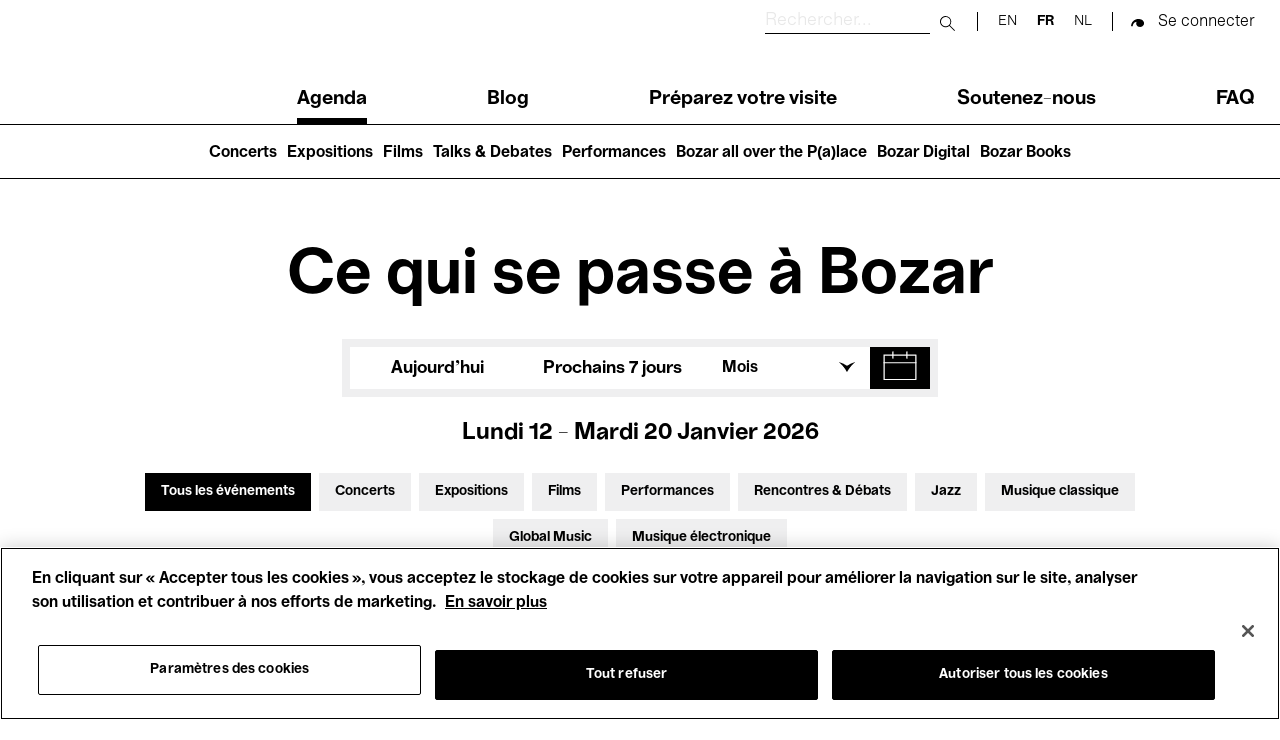

--- FILE ---
content_type: text/html; charset=UTF-8
request_url: https://www.bozar.be/fr/calendar?activityTag=936840&date=12-05-2022&target=552
body_size: 46992
content:
<!DOCTYPE html>
<html lang="fr" dir="ltr" prefix="og: https://ogp.me/ns#">
  <head>
    <meta charset="utf-8" />
<script>

(function(w,d,s,l,i){w[l]=w[l]||[];w[l].push({'gtm.start':
new Date().getTime(),event:'gtm.js'});var f=d.getElementsByTagName(s)[0],
j=d.createElement(s),dl=l!='dataLayer'?'&amp;l='+l:'';j.async=true;j.src=
'https://www.googletagmanager.com/gtm.js?id='+i+dl;f.parentNode.insertBefore(j,f);
})(window,document,'script','dataLayer','GTM-TQ86563');

</script>
<link rel="canonical" href="https://www.bozar.be/fr/calendar" />
<meta name="robots" content="noindex" />
<meta property="og:image" content="https://www.bozar.be/sites/default/files/styles/open_graph_style/public/media/images/Bozarlogo_1200x630px.png?h=ec041e41&amp;itok=KlHlTcfu" />
<meta name="baggage" content="sentry-trace_id=a68c9bfecc364b709714aebd330bbd57,sentry-sample_rand=0.22636,sentry-public_key=352ab04e14224ad0804d381177289653,sentry-org_id=419740,sentry-release=cc0930bdd6a6b6c7f4aaf78ba3019c31b04581c0,sentry-environment=master-7rqtwti" />
<meta name="sentry-trace" content="a68c9bfecc364b709714aebd330bbd57-e0d860c08d7b4415" />
<meta name="traceparent" content="" />
<meta name="Generator" content="Drupal 10 (https://www.drupal.org)" />
<meta name="MobileOptimized" content="width" />
<meta name="HandheldFriendly" content="true" />
<meta name="viewport" content="width=device-width, initial-scale=1.0" />
<meta name="title" content="Calendar | Bozar Bruxelles" />
<meta name="description" content="Agenda meta description" />
<meta property="og:title" content="Calendar | Bozar Bruxelles" />
<meta property="og:description" content="Agenda meta description" />
<meta property="og:type" content="website" />
<meta property="og:sitename" content="Bozar Bruxelles" />
<meta property="og:url" content="https://www.bozar.be/fr/calendar" />
<meta property="og:image" content="https://www.bozar.be/sites/default/files/styles/open_graph_style/public/media/images/Singing%20Brussels%20201805%20LIGHT-%20%2037.jpeg?h=af5dbc32&amp;itok=a7BAx62L" />
<meta property="og:locale" content="fr_BE" />
<link rel="icon" href="/themes/custom/bozar/bozaricon.png" type="image/png" />

    <title>Agenda | Bozar Bruxelles</title>
    <link rel="stylesheet" media="all" href="/sites/default/files/css/css_Xou1meG_S3BSNi5yg8SzVtdsOzfLIKxj_zvJBxdmV6w.css?delta=0&amp;language=fr&amp;theme=bozar&amp;include=eJw9ztEJwzAMBNCFAtmh3-kQsq06JqpUdC7Bnb6GKv18dwJdsg_5SqU4A0v6qbIWCmQhYFyw1_BW9x5-mHX2QBVLJIGdqfwb5RPCfZ7exPIRKSw3kq3pcT1-g32z2jR8kmvTep_T5iYsGOj8XBOBv6_yR1Q" />
<link rel="stylesheet" media="all" href="/sites/default/files/css/css_qQlInO3c2DFRVIGTZ3BD8eP2LEqdKYIeZDzPmIqkJc0.css?delta=1&amp;language=fr&amp;theme=bozar&amp;include=eJw9ztEJwzAMBNCFAtmh3-kQsq06JqpUdC7Bnb6GKv18dwJdsg_5SqU4A0v6qbIWCmQhYFyw1_BW9x5-mHX2QBVLJIGdqfwb5RPCfZ7exPIRKSw3kq3pcT1-g32z2jR8kmvTep_T5iYsGOj8XBOBv6_yR1Q" />

    
    <link rel="apple-touch-icon" sizes="57x57" href="/themes/custom/bozar/src/favicons/apple-icon-57x57.png">
    <link rel="apple-touch-icon" sizes="60x60" href="/themes/custom/bozar/src/favicons/apple-icon-60x60.png">
    <link rel="apple-touch-icon" sizes="72x72" href="/themes/custom/bozar/src/favicons/apple-icon-72x72.png">
    <link rel="apple-touch-icon" sizes="76x76" href="/themes/custom/bozar/src/favicons/apple-icon-76x76.png">
    <link rel="apple-touch-icon" sizes="114x114" href="/themes/custom/bozar/src/favicons/apple-icon-114x114.png">
    <link rel="apple-touch-icon" sizes="120x120" href="/themes/custom/bozar/src/favicons/apple-icon-120x120.png">
    <link rel="apple-touch-icon" sizes="144x144" href="/themes/custom/bozar/src/favicons/apple-icon-144x144.png">
    <link rel="apple-touch-icon" sizes="152x152" href="/themes/custom/bozar/src/favicons/apple-icon-152x152.png">
    <link rel="apple-touch-icon" sizes="180x180" href="/themes/custom/bozar/src/favicons/apple-icon-180x180.png">
    <link rel="icon" type="image/png" sizes="192x192"  href="/themes/custom/bozar/src/favicons/android-icon-192x192.png">
    <link rel="icon" type="image/png" sizes="32x32" href="/themes/custom/bozar/src/favicons/favicon-32x32.png">
    <link rel="icon" type="image/png" sizes="96x96" href="/themes/custom/bozar/src/favicons/favicon-96x96.png">
    <link rel="icon" type="image/png" sizes="16x16" href="/themes/custom/bozar/src/favicons/favicon-16x16.png">
    <link rel="icon" type="image/gif" href="/themes/custom/bozar/src/favicons/favicon.gif"/>
    <link rel="manifest" href="/themes/custom/bozar/src/favicons/manifest.json">
    <meta name="msapplication-TileColor" content="#ffffff">
    <meta name="msapplication-TileImage" content="/ms-icon-144x144.png">
    <meta name="theme-color" content="#ffffff">
  </head>

  <body>
    

<noscript><iframe src="https://www.googletagmanager.com/ns.html?id=GTM-TQ86563" height="0" width="0"></iframe></noscript>



      <div class="dialog-off-canvas-main-canvas" data-off-canvas-main-canvas>
    


<header class="main-header" id="main-header__desktop">
	<div class="container">
		<div class="sup-header">
			<a href="/fr" class="header-logo">
			  <svg xmlns="http://www.w3.org/2000/svg" viewBox="0 0 209.88 61.69" role="img">
  <title>Bozar</title>
  <path shape-rendering="geometricPrecision" fill="currentColor" d="M206.24 15.49c-7.28 0-12.03 4.59-14.32 12.46h-.59V16.44h-11.27v44.12h11.86V42.39c0-9.26 4.49-15.75 13.89-15.75h4.07V15.48h-3.64ZM163.55 40.4c-4.91 5.62-7.96 11.51-13.21 11.51-2.12 0-4.07-1.38-4.07-3.89s1.02-4.24 5.68-5.88l11.6-3.98v2.25Zm.09 20.07h11.18V31.92c0-10.38-6.01-16.61-18.55-16.61s-19.99 5.36-19.99 15.23h11.6c0-4.24 3.3-6.31 8.3-6.31s7.37 2.16 7.37 5.54v1.21l-15.33 3.89c-7.54 1.99-13.21 6.06-13.21 14.27 0 7.27 4.83 12.55 11.86 12.55 8.3 0 10.33-4.33 16.43-13.58h.34v12.37Zm-68.52-9.34v9.43h37.69v-9.6h-21.85v-.6l20.75-24.31v-9.6H96.05v9.6h20.33v.61L95.12 51.14ZM81.31 38.5c0 9.6-3.39 13.67-9.99 13.67S61.16 47.33 61.07 38.5c.08-8.74 3.47-13.67 10.25-13.67s9.99 4.93 9.99 13.67m-32.1 0c0 13.15 9.06 23.19 22.19 23.19S93.25 51.65 93.25 38.5s-8.98-23.19-21.94-23.19S49.2 25.35 49.2 38.5M24.06 50.01H12.79V34.18h11.27c2.03 0 3.9.26 5.34 1.04 2.54 1.12 3.9 3.55 3.9 6.92 0 2.85-1.02 5.1-2.96 6.32-1.52 1.04-3.64 1.56-6.27 1.56m-.69-25.54H12.79V10.55h10.59c1.86 0 3.73.17 5.08.95 2.2 1.12 3.47 3.11 3.47 6.06 0 2.42-.93 4.5-2.8 5.62-1.44.95-3.3 1.3-5.76 1.3M0 0v60.56h25.83c4.83 0 9.15-1.12 12.37-2.94 5.08-2.94 8.13-7.96 8.13-14.36 0-8.91-6.94-13.24-12.11-14.1v-.61c5.42-1.21 10.16-5.54 10.16-12.28S41.16 5.02 35.74 2.25C32.77.78 29.05 0 23.97 0z"/>
</svg>
			</a>

			<div class="sup-header__left">
				<div class="sup-header__search-wrapper">
					<div class="sup-header__search">
						<form role="search" action="/fr/search" class="search-form" autocomplete="off">
							<label for="header-search-desktop" class="search-form__label">
								<span class="visually-hidden sr-only">Rechercher</span>
							</label>

							<input type="text" id="header-search-desktop" name="searchQuery" class="search-form__input" placeholder="Rechercher..." title="Rechercher"/>

							<button type="submit">
								<span class="visually-hidden sr-only">Submit search</span>
							</button>

							<button class="mobile-only" type="button">
								<span class="sr-only">Close search</span>
							</button>
						</form>
					</div>
					<div class="sup-header__langs langs-switcher">
						<div class="language-switcher-language-url block block-language block-language-blocklanguage-interface" id="block-languageswitcher" role="navigation" data-block-plugin-id="language_block:language_interface">
  
    
      <ul class="links"><li hreflang="en" data-drupal-link-query="{&quot;activityTag&quot;:&quot;936840&quot;,&quot;date&quot;:&quot;12-05-2022&quot;,&quot;target&quot;:&quot;552&quot;}" data-drupal-link-system-path="calendar"><a href="/en/calendar?activityTag=936840&amp;date=12-05-2022&amp;target=552" class="language-link" hreflang="en" data-drupal-link-query="{&quot;activityTag&quot;:&quot;936840&quot;,&quot;date&quot;:&quot;12-05-2022&quot;,&quot;target&quot;:&quot;552&quot;}" data-drupal-link-system-path="calendar">en</a></li><li hreflang="fr" data-drupal-link-query="{&quot;activityTag&quot;:&quot;936840&quot;,&quot;date&quot;:&quot;12-05-2022&quot;,&quot;target&quot;:&quot;552&quot;}" data-drupal-link-system-path="calendar" class="is-active" aria-current="page"><a href="/fr/calendar?activityTag=936840&amp;date=12-05-2022&amp;target=552" class="language-link is-active" hreflang="fr" data-drupal-link-query="{&quot;activityTag&quot;:&quot;936840&quot;,&quot;date&quot;:&quot;12-05-2022&quot;,&quot;target&quot;:&quot;552&quot;}" data-drupal-link-system-path="calendar" aria-current="page">fr</a></li><li hreflang="nl" data-drupal-link-query="{&quot;activityTag&quot;:&quot;936840&quot;,&quot;date&quot;:&quot;12-05-2022&quot;,&quot;target&quot;:&quot;552&quot;}" data-drupal-link-system-path="calendar"><a href="/nl/calendar?activityTag=936840&amp;date=12-05-2022&amp;target=552" class="language-link" hreflang="nl" data-drupal-link-query="{&quot;activityTag&quot;:&quot;936840&quot;,&quot;date&quot;:&quot;12-05-2022&quot;,&quot;target&quot;:&quot;552&quot;}" data-drupal-link-system-path="calendar">nl</a></li></ul>
  </div>

					</div>

					<div class="sup-header__user-account">
						  

  <span class="sup-header__session anonymous legacy"><a href="/saml/login?destination=/fr/calendar%3FactivityTag%3D936840%26date%3D12-05-2022%26target%3D552" rel="nofollow">Se connecter</a></span>

					</div>

											<a href="https://tickets.bozar.be/api/1/redirect/cart?lang=fr&amp;orderId=_orderId_" rel="nofollow" class="hidden sup-header__cart-status cart-status">
							<span class="cart-index"></span>
						</a>
									</div>


				<nav class="header-menu" tabindex="-1">
					<nav role="navigation" aria-labelledby="block-main-navigation-menu" id="block-main-navigation" data-block-plugin-id="system_menu_block:main" class="block block-menu navigation menu--main">
            
  <h2 class="visually-hidden" id="block-main-navigation-menu">Main navigation</h2>
  

        
              <ul class="header-menu__links menu">
                    <li class="menu-item menu-item--active-trail">
        <a href="/fr/calendar" data-drupal-link-system-path="calendar">Agenda</a>
              </li>
                <li class="menu-item">
        <a href="/fr/regardez-lisez-ecoutez" data-drupal-link-system-path="watch-read-listen">Blog</a>
              </li>
                <li class="menu-item menu-item--collapsed">
        <a href="/fr/preparez-votre-visite" data-drupal-link-system-path="node/11373">Préparez votre visite</a>
              </li>
                <li class="menu-item menu-item--collapsed">
        <a href="/fr/soutenez-nous" data-drupal-link-system-path="node/7449">Soutenez-nous</a>
              </li>
                <li class="menu-item">
        <a href="/fr/faq" data-drupal-link-system-path="node/46941">FAQ</a>
              </li>
        </ul>
  


  </nav>

				</nav>
			</div>
		</div>
	</div>
	<nav role="navigation" aria-labelledby="block-main-navigation-lvl2-menu" id="block-main-navigation-lvl2" data-block-plugin-id="system_menu_block:main-lvl2" class="block block-menu navigation menu--main-lvl2">
            
  <h2 class="visually-hidden" id="block-main-navigation-lvl2-menu">Main navigation (level 2)</h2>
  

        
              <ul class="menu">
                    <li class="menu-item">
        <a href="/fr/concerts" data-drupal-link-system-path="node/46446">Concerts</a>
              </li>
                <li class="menu-item">
        <a href="/fr/expositions" data-drupal-link-system-path="node/42237">Expositions</a>
              </li>
                <li class="menu-item">
        <a href="/fr/des-films-voir-nulle-part-ailleurs" data-drupal-link-system-path="node/42208">Films</a>
              </li>
                <li class="menu-item">
        <a href="/fr/talks-debates" data-drupal-link-system-path="node/20470">Talks &amp; Debates</a>
              </li>
                <li class="menu-item">
        <a href="/fr/performances" data-drupal-link-system-path="node/45199">Performances</a>
              </li>
                <li class="menu-item">
        <a href="/fr/bozar-all-over-palace" data-drupal-link-system-path="node/45203">Bozar all over the P(a)lace</a>
              </li>
                <li class="menu-item">
        <a href="/fr/bozar-digital" data-drupal-link-system-path="node/45399">Bozar Digital</a>
              </li>
                <li class="menu-item">
        <a href="/fr/bozar-books" data-drupal-link-system-path="node/46907">Bozar Books</a>
              </li>
        </ul>
  


  </nav>

</header>

<header class="main-header" id="main-header__mobile">
	<div class="container">
		<div class="sup-header">
			<button id="header-menu__trigger" role="button" aria-controls="header-menu" aria-expanded="false">
				<span class="header-menu__trigger-lines"></span>
				<span class="sr-only header-menu__trigger-open">Open Menu</span>
				<span class="sr-only header-menu__trigger-close">Close Menu</span>
			</button>
			<nav class="header-menu mob" id="header-menu" tabindex="-1">
				<div class="sup-header__langs sup-header__langs-mobile langs-switcher">
					<div class="language-switcher-language-url block block-language block-language-blocklanguage-interface" id="block-languageswitcher" role="navigation" data-block-plugin-id="language_block:language_interface">
  
    
      <ul class="links"><li hreflang="en" data-drupal-link-query="{&quot;activityTag&quot;:&quot;936840&quot;,&quot;date&quot;:&quot;12-05-2022&quot;,&quot;target&quot;:&quot;552&quot;}" data-drupal-link-system-path="calendar"><a href="/en/calendar?activityTag=936840&amp;date=12-05-2022&amp;target=552" class="language-link" hreflang="en" data-drupal-link-query="{&quot;activityTag&quot;:&quot;936840&quot;,&quot;date&quot;:&quot;12-05-2022&quot;,&quot;target&quot;:&quot;552&quot;}" data-drupal-link-system-path="calendar">en</a></li><li hreflang="fr" data-drupal-link-query="{&quot;activityTag&quot;:&quot;936840&quot;,&quot;date&quot;:&quot;12-05-2022&quot;,&quot;target&quot;:&quot;552&quot;}" data-drupal-link-system-path="calendar" class="is-active" aria-current="page"><a href="/fr/calendar?activityTag=936840&amp;date=12-05-2022&amp;target=552" class="language-link is-active" hreflang="fr" data-drupal-link-query="{&quot;activityTag&quot;:&quot;936840&quot;,&quot;date&quot;:&quot;12-05-2022&quot;,&quot;target&quot;:&quot;552&quot;}" data-drupal-link-system-path="calendar" aria-current="page">fr</a></li><li hreflang="nl" data-drupal-link-query="{&quot;activityTag&quot;:&quot;936840&quot;,&quot;date&quot;:&quot;12-05-2022&quot;,&quot;target&quot;:&quot;552&quot;}" data-drupal-link-system-path="calendar"><a href="/nl/calendar?activityTag=936840&amp;date=12-05-2022&amp;target=552" class="language-link" hreflang="nl" data-drupal-link-query="{&quot;activityTag&quot;:&quot;936840&quot;,&quot;date&quot;:&quot;12-05-2022&quot;,&quot;target&quot;:&quot;552&quot;}" data-drupal-link-system-path="calendar">nl</a></li></ul>
  </div>

				</div>
				<nav role="navigation" aria-labelledby="block-main-navigation-menu" id="block-main-navigation" data-block-plugin-id="system_menu_block:main" class="block block-menu navigation menu--main">
            
  <h2 class="visually-hidden" id="block-main-navigation-menu">Main navigation</h2>
  

        
              <ul class="header-menu__links menu">
                    <li class="menu-item menu-item--active-trail">
        <a href="/fr/calendar" data-drupal-link-system-path="calendar">Agenda</a>
              </li>
                <li class="menu-item">
        <a href="/fr/regardez-lisez-ecoutez" data-drupal-link-system-path="watch-read-listen">Blog</a>
              </li>
                <li class="menu-item menu-item--collapsed">
        <a href="/fr/preparez-votre-visite" data-drupal-link-system-path="node/11373">Préparez votre visite</a>
              </li>
                <li class="menu-item menu-item--collapsed">
        <a href="/fr/soutenez-nous" data-drupal-link-system-path="node/7449">Soutenez-nous</a>
              </li>
                <li class="menu-item">
        <a href="/fr/faq" data-drupal-link-system-path="node/46941">FAQ</a>
              </li>
        </ul>
  


  </nav>

				<nav role="navigation" aria-labelledby="block-main-navigation-lvl2-menu" id="block-main-navigation-lvl2" data-block-plugin-id="system_menu_block:main-lvl2" class="block block-menu navigation menu--main-lvl2">
            
  <h2 class="visually-hidden" id="block-main-navigation-lvl2-menu">Main navigation (level 2)</h2>
  

        
              <ul class="menu">
                    <li class="menu-item">
        <a href="/fr/concerts" data-drupal-link-system-path="node/46446">Concerts</a>
              </li>
                <li class="menu-item">
        <a href="/fr/expositions" data-drupal-link-system-path="node/42237">Expositions</a>
              </li>
                <li class="menu-item">
        <a href="/fr/des-films-voir-nulle-part-ailleurs" data-drupal-link-system-path="node/42208">Films</a>
              </li>
                <li class="menu-item">
        <a href="/fr/talks-debates" data-drupal-link-system-path="node/20470">Talks &amp; Debates</a>
              </li>
                <li class="menu-item">
        <a href="/fr/performances" data-drupal-link-system-path="node/45199">Performances</a>
              </li>
                <li class="menu-item">
        <a href="/fr/bozar-all-over-palace" data-drupal-link-system-path="node/45203">Bozar all over the P(a)lace</a>
              </li>
                <li class="menu-item">
        <a href="/fr/bozar-digital" data-drupal-link-system-path="node/45399">Bozar Digital</a>
              </li>
                <li class="menu-item">
        <a href="/fr/bozar-books" data-drupal-link-system-path="node/46907">Bozar Books</a>
              </li>
        </ul>
  


  </nav>

			</nav>

			<a href="/fr" class="header-logo">
			  <svg xmlns="http://www.w3.org/2000/svg" viewBox="0 0 209.88 61.69" role="img">
  <title>Bozar</title>
  <path shape-rendering="geometricPrecision" fill="currentColor" d="M206.24 15.49c-7.28 0-12.03 4.59-14.32 12.46h-.59V16.44h-11.27v44.12h11.86V42.39c0-9.26 4.49-15.75 13.89-15.75h4.07V15.48h-3.64ZM163.55 40.4c-4.91 5.62-7.96 11.51-13.21 11.51-2.12 0-4.07-1.38-4.07-3.89s1.02-4.24 5.68-5.88l11.6-3.98v2.25Zm.09 20.07h11.18V31.92c0-10.38-6.01-16.61-18.55-16.61s-19.99 5.36-19.99 15.23h11.6c0-4.24 3.3-6.31 8.3-6.31s7.37 2.16 7.37 5.54v1.21l-15.33 3.89c-7.54 1.99-13.21 6.06-13.21 14.27 0 7.27 4.83 12.55 11.86 12.55 8.3 0 10.33-4.33 16.43-13.58h.34v12.37Zm-68.52-9.34v9.43h37.69v-9.6h-21.85v-.6l20.75-24.31v-9.6H96.05v9.6h20.33v.61L95.12 51.14ZM81.31 38.5c0 9.6-3.39 13.67-9.99 13.67S61.16 47.33 61.07 38.5c.08-8.74 3.47-13.67 10.25-13.67s9.99 4.93 9.99 13.67m-32.1 0c0 13.15 9.06 23.19 22.19 23.19S93.25 51.65 93.25 38.5s-8.98-23.19-21.94-23.19S49.2 25.35 49.2 38.5M24.06 50.01H12.79V34.18h11.27c2.03 0 3.9.26 5.34 1.04 2.54 1.12 3.9 3.55 3.9 6.92 0 2.85-1.02 5.1-2.96 6.32-1.52 1.04-3.64 1.56-6.27 1.56m-.69-25.54H12.79V10.55h10.59c1.86 0 3.73.17 5.08.95 2.2 1.12 3.47 3.11 3.47 6.06 0 2.42-.93 4.5-2.8 5.62-1.44.95-3.3 1.3-5.76 1.3M0 0v60.56h25.83c4.83 0 9.15-1.12 12.37-2.94 5.08-2.94 8.13-7.96 8.13-14.36 0-8.91-6.94-13.24-12.11-14.1v-.61c5.42-1.21 10.16-5.54 10.16-12.28S41.16 5.02 35.74 2.25C32.77.78 29.05 0 23.97 0z"/>
</svg>
			</a>

			<div class="sup-header__search-wrapper">
				<div class="sup-header__search">
					<form role="search" action="/fr/search" id="search-form" class="search-form" autocomplete="off">
						<label for="header-search" class="search-form__label">
							<span class="visually-hidden sr-only">Rechercher</span>
						</label>

						<input type="text" id="header-search" name="searchQuery" class="search-form__input" placeholder="Rechercher..." title="Rechercher"/>

						<button type="submit">
							<span class="visually-hidden sr-only">Submit search</span>
						</button>

						<button class="mobile-only" type="button" id="search-close">
							<span class="sr-only">Close search</span>
						</button>
					</form>

					<button id="search-button">
						<span class="visually-hidden sr-only">Rechercher</span>
					</button>

				</div>


				<div class="sup-header__user-account">
					  

  <span class="sup-header__session anonymous legacy"><a href="/saml/login?destination=/fr/calendar%3FactivityTag%3D936840%26date%3D12-05-2022%26target%3D552" rel="nofollow">Se connecter</a></span>

				</div>

									<a href="https://tickets.bozar.be/api/1/redirect/cart?lang=fr&amp;orderId=_orderId_" rel="nofollow" class="hidden sup-header__cart-status cart-status">
						<span class="cart-index"></span>
					</a>
							</div>
		</div>

	</div>
</header>




<div class="alert-messages is-sticky">
	<div id="block-global-warning-messages-block" data-block-plugin-id="global_warning_messages_block" class="block block-bozar-core block-global-warning-messages-block">
  
    
      


  </div>

	
</div>


<main role="main">

  

            <div class="region region-content">
    <div data-drupal-messages-fallback class="hidden"></div>
<div id="block-bozar-content" data-block-plugin-id="system_main_block" class="block block-system block-system-main-block">
  
    
      

<div class="agenda-page">
  <h1 class="agenda-page__title">Ce qui se passe à Bozar</h1>

  <div class="agenda-page__filters">
    <div class="container">
      <div class="agenda-page__filters__dates">
                  <div class="agenda-page__filter agenda-page__filter-today-week"><div class="item-list"><ul class="agenda-page__filter-values custom-inline__list"><li><a href="/fr/calendar?from=2026-01-12&amp;to=2026-01-12&amp;target=552&amp;activityTag=936840">Aujourd'hui</a></li><li><a href="/fr/calendar?from=2026-01-13&amp;to=2026-01-20&amp;target=552&amp;activityTag=936840">Prochains 7 jours</a></li></ul></div></div>
<div class="agenda-page__filter custom-dropdown agenda-page__filter-months"><div class="custom-dropdown__selected-value"><span>Mois</span></div><div class="item-list"><ul class="agenda-page__filter-values custom-dropdown__list"><li class="active"><a href="/fr/calendar?from=2026-01-01&amp;to=2026-01-31&amp;target=552&amp;activityTag=936840">janvier</a></li><li><a href="/fr/calendar?from=2026-02-01&amp;to=2026-02-28&amp;target=552&amp;activityTag=936840">février</a></li><li><a href="/fr/calendar?from=2026-03-01&amp;to=2026-03-31&amp;target=552&amp;activityTag=936840">mars</a></li><li><a href="/fr/calendar?from=2026-04-01&amp;to=2026-04-30&amp;target=552&amp;activityTag=936840">avril</a></li><li><a href="/fr/calendar?from=2026-05-01&amp;to=2026-05-31&amp;target=552&amp;activityTag=936840">mai</a></li><li><a href="/fr/calendar?from=2026-06-01&amp;to=2026-06-30&amp;target=552&amp;activityTag=936840">juin</a></li><li><a href="/fr/calendar?from=2026-07-01&amp;to=2026-07-31&amp;target=552&amp;activityTag=936840">juillet</a></li><li><a href="/fr/calendar?from=2026-08-01&amp;to=2026-08-31&amp;target=552&amp;activityTag=936840">Août</a></li><li><a href="/fr/calendar?from=2026-09-01&amp;to=2026-09-30&amp;target=552&amp;activityTag=936840">septembre</a></li><li><a href="/fr/calendar?from=2026-10-01&amp;to=2026-10-31&amp;target=552&amp;activityTag=936840">octobre</a></li><li><a href="/fr/calendar?from=2026-11-01&amp;to=2026-11-30&amp;target=552&amp;activityTag=936840">novembre</a></li><li><a href="/fr/calendar?from=2026-12-01&amp;to=2026-12-31&amp;target=552&amp;activityTag=936840">décembre</a></li></ul></div></div>
<div class="agenda-page__filter agenda-page__filter__calendar"><div class="active" id="flatpickr-container" data-min-date="2024-01-12" data-max-date="2028-01-12" data-from="2026-01-12" data-to="2026-01-20"><input type="text" data-input style="visibility: hidden" />
                <button class="datepicker-toggle"
                        aria-expanded="false"
                        aria-controls="flatpickr-container"
                        aria-label="Afficher une date dans le calendrier"
                        data-toggle role="button">
                </button></div>
</div>

              </div>
      <div class="agenda-page__filters__today">
        Lundi 12 - Mardi 20 janvier 2026
      </div>

              <div class="container agenda-page__filters__toggle-container">
          <button
            aria-controls="agenda-filters"
            aria-expanded="true"
            aria-label="Afficher plus de filtres"
            type="button"
            class="agenda-page__filters__toggle">
            Filtres
          </button>
        </div>
      
      <div class="agenda-page__filters__profiles agenda-page__filters__profiles--expanded" id="agenda-filters">
                  <div class="agenda-page__filter agenda-page__filter-section"><div class="item-list"><ul class="agenda-page__filter-values custom-inline__list"><li class="active"><a href="/fr/calendar?from=2026-01-12&amp;to=2026-01-20&amp;target=552&amp;activityTag=936840">Tous les événements</a></li><li><a href="/fr/calendar?section=527&amp;from=2026-01-12&amp;to=2026-01-20&amp;target=552&amp;activityTag=936840">Concerts</a></li><li><a href="/fr/calendar?section=528&amp;from=2026-01-12&amp;to=2026-01-20&amp;target=552&amp;activityTag=936840">Expositions</a></li><li><a href="/fr/calendar?section=546&amp;from=2026-01-12&amp;to=2026-01-20&amp;target=552&amp;activityTag=936840">Films</a></li><li><a href="/fr/calendar?section=521&amp;from=2026-01-12&amp;to=2026-01-20&amp;target=552&amp;activityTag=936840">Performances</a></li><li><a href="/fr/calendar?section=936809&amp;from=2026-01-12&amp;to=2026-01-20&amp;target=552&amp;activityTag=936840">Rencontres &amp; Débats</a></li><li><a href="/fr/calendar?section=517&amp;from=2026-01-12&amp;to=2026-01-20&amp;target=552&amp;activityTag=936840">Jazz</a></li><li><a href="/fr/calendar?section=515&amp;from=2026-01-12&amp;to=2026-01-20&amp;target=552&amp;activityTag=936840">Musique classique</a></li><li><a href="/fr/calendar?section=937083&amp;from=2026-01-12&amp;to=2026-01-20&amp;target=552&amp;activityTag=936840">Global Music</a></li><li><a href="/fr/calendar?section=516&amp;from=2026-01-12&amp;to=2026-01-20&amp;target=552&amp;activityTag=936840">Musique électronique</a></li></ul></div></div>
<div class="agenda-page__filter agenda-page__filter-target"><div class="item-list"><ul class="agenda-page__filter-values custom-inline__list"><li><a href="/fr/calendar?from=2026-01-12&amp;to=2026-01-20&amp;activityTag=936840">Pour tous</a></li><li><a href="/fr/calendar?target=552%2C530&amp;from=2026-01-12&amp;to=2026-01-20&amp;activityTag=936840">Kids’ Palace</a></li><li><a href="/fr/calendar?target=552%2C550&amp;from=2026-01-12&amp;to=2026-01-20&amp;activityTag=936840">Enseignement</a></li><li><a href="/fr/calendar?target=552%2C549&amp;from=2026-01-12&amp;to=2026-01-20&amp;activityTag=936840">Visites guidées</a></li><li><a href="/fr/calendar?target=552%2C526&amp;from=2026-01-12&amp;to=2026-01-20&amp;activityTag=936840">Hosted Events</a></li></ul></div></div>

                <!--
          Hosted by toggle

          TODO: move to php profile_filters inside <ul> .agenda-page__filter-values

          <li class="active"><a class="agenda-page__filter-toggle" href="#">Hosted by</a></li>

        -->
      </div>

              <hr class="agenda-page__filters__separator">
      
      <div class="agenda-page__message" id="event-list_container">
                  0 résultats trouvés
              </div>
    </div>
  </div>

  <section class="agenda-page__today-events">
    <div class="container">
      <h3 class="agenda-page__heading">Aujourd'hui</h3>
              <p class="agenda-page__section-message">
          Découvrez ci-dessous nos expositions, ainsi que nos événements en cours et à venir. À très bientôt à Bozar !
        </p>
                          <p class="agenda-page__section-message agenda-page__newsletter-message">
            <a href="/fr/newsletter/subscribe">Abonnez-vous à notre newsletter</a> pour ne rien manquer de notre actualité
          </p>
                  </div>
  </section>


  <section class="agenda-page__onview-events">
    <div class="container">
      <h3 class="agenda-page__heading" id="on_view">Prochains événements</h3>
              <p class="agenda-page__section-message">
          Oups, aucun résultat pour la période sélectionnée. Essayez d’ajuster vos filtres ou de choisir une autre période.
        </p>
                          </div>
  </section>

  </div>

  </div>

  </main>




<footer>
  <div class="footer__pre-footer-first">
      <div class="region region-footer-pre-footer-first">
    <div id="block-newsletter" data-block-plugin-id="newsletter_block" class="block block-bozar-core block-newsletter-block">
  
    
      

<div class="newsletter-footer">
  <div class="newsletter-footer-media"  style="background: url('https://www.bozar.be/sites/default/files/styles/newsletter_image/public/media/images/Bozar%20newsletter%20december%202025_FR.jpg?itok=X3CwG-Ud') no-repeat top left; background-size: 100%;" ></div>
  <h3>Abonnez-vous à notre newsletter</h3>
  <p>Sélectionnez vos centres d'intérêt et recevez les dernières nouvelles de Bozar directement dans votre boîte mail</p>

  <div class="newsletter-form">
    <form class="bozar-account-newsletter-block-form" data-drupal-selector="bozar-account-newsletter-block-form" action="/fr/calendar?activityTag=936840&amp;date=12-05-2022&amp;target=552" method="post" id="bozar-account-newsletter-block-form" accept-charset="UTF-8">
  <div class="js-form-item form-item js-form-type-email form-type-email js-form-item-email form-item-email form-no-label">
        <input data-drupal-selector="edit-email" type="email" id="edit-email" name="email" value="" size="60" maxlength="254" class="form-email" />

        </div>
<input data-drupal-selector="edit-submit" type="submit" id="edit-submit" name="op" value="" class="button js-form-submit form-submit" />
<input autocomplete="off" data-drupal-selector="form-yffalzhaw8jtlfb42zcrcvmjlalntj59g39w7xrlb80" type="hidden" name="form_build_id" value="form-YfFALZhaw8JTlfb42ZcrCVmJLaLNtj59G39w7XRLb80" />
<input data-drupal-selector="edit-bozar-account-newsletter-block-form" type="hidden" name="form_id" value="bozar_account_newsletter_block_form" />

</form>

  </div>
</div>

  </div>
<div id="block-sociallinksblock" data-block-plugin-id="social_links_block" class="block block-bozar-core block-social-links-block">
  
    
      

<div class="social-links">
  <h3>Suivez-nous</h3>
  <ul class="social-links__list">
      <li>
      <a href="https://www.facebook.com/BOZARbrussels" title="facebook" class="social-links__link icon-facebook" target="_blank" rel= "noreferrer noopener">facebook</a>
    </li>
      <li>
      <a href="https://www.instagram.com/bozarbrussels/" title="instagram" class="social-links__link icon-instagram" target="_blank" rel= "noreferrer noopener">instagram</a>
    </li>
      <li>
      <a href="https://www.youtube.com/user/bozarbrussel" title="youtube" class="social-links__link icon-youtube" target="_blank" rel= "noreferrer noopener">youtube</a>
    </li>
      <li>
      <a href="https://open.spotify.com/user/yhi1w4i1s1ku1hl6xyi2f7cck?si=58b489bb7f924eee" title="spotify" class="social-links__link icon-spotify" target="_blank" rel= "noreferrer noopener">spotify</a>
    </li>
      <li>
      <a href="https://www.linkedin.com/company/bozar/?originalSubdomain=fr" title="linkedin" class="social-links__link icon-linkedin" target="_blank" rel= "noreferrer noopener">linkedin</a>
    </li>
    </ul>
</div>

  </div>

  </div>

  </div>

  <div class="footer__pre-footer-second">
    <div class="container">
       <div class="region region-footer-pre-footer-second">
    <div id="block-ourpartners" data-block-plugin-id="partners_block" class="block block-bozar-core block-partners-block">
  
      <h2>Our partners</h2>
    
      
<div class="footer__parners-container">
			<ul class="footer__parners-list">
							<li>
					

  <article class="node node--type-partner node--view-mode-default">

    <div class="node__content">
      
      <a href="https://www.belgium.be/fr" title="Federal governement" class="footer__partner-link" target="_blank">
  
      <span>  

<picture >
  <img src="https://www.bozar.be/sites/default/files/styles/partner_logo_secondary/public/media/images/BNPPF_Logo_WeLoveCulture_Hor_Grey_0.jpg?itok=4YitFRyb" data-object-fit="contain" title="" alt="" />
</picture>


</span>

      </a>
  
    </div>

  </article>


				</li>
							<li>
					

  <article class="node node--type-partner node--view-mode-default">

    <div class="node__content">
      
      <a href="https://www.loterie-nationale.be/" title="Loterie nationale" class="footer__partner-link" target="_blank">
  
      <span>  

<picture >
  <img src="https://www.bozar.be/sites/default/files/styles/partner_logo_secondary/public/media/images/Logo_LOTNAT_RGB_Baseline_Horiz_0.jpg?itok=hYZDC7Vh" data-object-fit="contain" title="" alt="" />
</picture>


</span>

      </a>
  
    </div>

  </article>


				</li>
							<li>
					

  <article class="node node--type-partner node--view-mode-default">

    <div class="node__content">
      
      <a href="https://www.bnpparibasfortis.com" title="BNP" class="footer__partner-link" target="_blank">
  
      <span>  

<picture >
  <img src="https://www.bozar.be/sites/default/files/styles/partner_logo_secondary/public/efficy/images/3452415_bnppf_logo_black_rgb.png?itok=hBmu5-Bp" data-object-fit="contain" title="" alt="" />
</picture>


</span>

      </a>
  
    </div>

  </article>


				</li>
							<li>
					

  <article class="node node--type-partner node--view-mode-default">

    <div class="node__content">
      
      <a href="https://www.proximus.be" title="Proximus" class="footer__partner-link" target="_blank">
  
      <span>  

<picture >
  <img src="https://www.bozar.be/sites/default/files/styles/partner_logo_secondary/public/media/images/Proximus_logo_H_Mono_Purple_pos_RGB_0.jpg?itok=qbIGGL69" data-object-fit="contain" title="" alt="" />
</picture>


</span>

      </a>
  
    </div>

  </article>


				</li>
							<li>
					

  <article class="node node--type-partner node--view-mode-default">

    <div class="node__content">
      
      <a href="https://www.denys.com/fr/" title="Denys" class="footer__partner-link" target="_blank">
  
      <span>  

<picture >
  <img src="https://www.bozar.be/sites/default/files/styles/partner_logo_secondary/public/media/images/Denys%20ZW%20ok%20copy.jpg?itok=syRB-UiP" data-object-fit="contain" title="" alt="" />
</picture>


</span>

      </a>
  
    </div>

  </article>


				</li>
							<li>
					

  <article class="node node--type-partner node--view-mode-default">

    <div class="node__content">
      
      <a href="https://next-generation-eu.europa.eu/index_en" title="NextGenerationEU " class="footer__partner-link" target="_blank">
  
      <span>  

<picture >
  <img src="https://www.bozar.be/sites/default/files/styles/partner_logo_secondary/public/media/images/img.jpg?itok=A__Jl7Ch" data-object-fit="contain" title="" alt="" />
</picture>


</span>

      </a>
  
    </div>

  </article>


				</li>
					</ul>
				<hr/>
				<ul class="footer__parners-list">
							<li>
					

  <article class="node node--type-partner node--view-mode-default">

    <div class="node__content">
      
      <a href="https://www.bruzz.be/" title="Bruzz" class="footer__partner-link" target="_blank">
  
      <span>  

<picture >
  <img src="https://www.bozar.be/sites/default/files/styles/partner_logo_secondary/public/media/images/bruzz.jpg?itok=srMvJzpd" data-object-fit="contain" title="" alt="" />
</picture>


</span>

      </a>
  
    </div>

  </article>


				</li>
							<li>
					

  <article class="node node--type-partner node--view-mode-default">

    <div class="node__content">
      
      <a href="https://www.standaard.be/" title="De standaard" class="footer__partner-link" target="_blank">
  
      <span>  

<picture >
  <img src="https://www.bozar.be/sites/default/files/styles/partner_logo_secondary/public/media/images/deStandaard.jpg?itok=l29JeZqX" data-object-fit="contain" title="" alt="" />
</picture>


</span>

      </a>
  
    </div>

  </article>


				</li>
							<li>
					

  <article class="node node--type-partner node--view-mode-default">

    <div class="node__content">
      
      <a href="https://klara.be/" title="Klara" class="footer__partner-link" target="_blank">
  
      <span>  

<picture >
  <img src="https://www.bozar.be/sites/default/files/styles/partner_logo_secondary/public/media/images/Klara_Logo_Black_Print_0.jpg?itok=u7reWrpC" data-object-fit="contain" title="" alt="" />
</picture>


</span>

      </a>
  
    </div>

  </article>


				</li>
							<li>
					

  <article class="node node--type-partner node--view-mode-default">

    <div class="node__content">
      
      <a href="https://www.knack.be/" title="Knack" class="footer__partner-link" target="_blank">
  
      <span>  

<picture >
  <img src="https://www.bozar.be/sites/default/files/styles/partner_logo_secondary/public/media/images/knack_0.jpg?itok=47j8tyt0" data-object-fit="contain" title="" alt="" />
</picture>


</span>

      </a>
  
    </div>

  </article>


				</li>
							<li>
					

  <article class="node node--type-partner node--view-mode-default">

    <div class="node__content">
      
      <a href="https://www.rtbf.be/lapremiere" title="la première" class="footer__partner-link" target="_blank">
  
      <span>  

<picture >
  <img src="https://www.bozar.be/sites/default/files/styles/partner_logo_secondary/public/media/images/Logo-La-Premiere.jpg?itok=wOdt9EYB" data-object-fit="contain" title="Logo La Première - La 1ère" alt="Logo La Première - La 1ère" />
</picture>


</span>

      </a>
  
    </div>

  </article>


				</li>
							<li>
					

  <article class="node node--type-partner node--view-mode-default">

    <div class="node__content">
      
      <a href="https://www.lesoir.be/" title="Le soir" class="footer__partner-link" target="_blank">
  
      <span>  

<picture >
  <img src="https://www.bozar.be/sites/default/files/styles/partner_logo_secondary/public/media/images/lesoir.jpg?itok=QjvyMcQS" data-object-fit="contain" title="" alt="" />
</picture>


</span>

      </a>
  
    </div>

  </article>


				</li>
							<li>
					

  <article class="node node--type-partner node--view-mode-default">

    <div class="node__content">
      
      <a href="https://www.levif.be/" title="le vif" class="footer__partner-link" target="_blank">
  
      <span>  

<picture >
  <img src="https://www.bozar.be/sites/default/files/styles/partner_logo_secondary/public/media/images/BNPPF_Logo_WeLoveCulture_Hor_Grey_1.jpg?itok=XsCzPSED" data-object-fit="contain" title="" alt="" />
</picture>


</span>

      </a>
  
    </div>

  </article>


				</li>
							<li>
					

  <article class="node node--type-partner node--view-mode-default">

    <div class="node__content">
      
      <a href="https://www.rtbf.be/radio/liveradio/musiq3" title="Musiq3" class="footer__partner-link" target="_blank">
  
      <span>  

<picture >
  <img src="https://www.bozar.be/sites/default/files/styles/partner_logo_secondary/public/media/images/Logo-Musiq3.jpeg?itok=ujBUZY8P" data-object-fit="contain" title="" alt="" />
</picture>


</span>

      </a>
  
    </div>

  </article>


				</li>
							<li>
					

  <article class="node node--type-partner node--view-mode-default">

    <div class="node__content">
      
      <a href="https://www.elle.be/fr/" title="Elle Belgique" class="footer__partner-link" target="_blank">
  
      <span>  

<picture >
  <img src="https://www.bozar.be/sites/default/files/styles/partner_logo_secondary/public/media/images/ELLE_BELGIQUE_0.png?itok=YGreiL_M" data-object-fit="contain" title="" alt="Elle Belgique logo" />
</picture>


</span>

      </a>
  
    </div>

  </article>


				</li>
					</ul>
	</div>

  </div>

  </div>

    </div>
  </div>

  <div class="footer__main-footer">
    <div class="container">
        <div class="region region-footer-main-col-first">
    <div id="block-addressblock" data-block-plugin-id="address_block" class="block block-bozar-core block-address-block">
  
    
      

<address class="bozar-address">
  <h3 class="footer__logo">
    <svg xmlns="http://www.w3.org/2000/svg" viewBox="0 0 209.88 61.69" role="img">
  <title>Bozar</title>
  <path shape-rendering="geometricPrecision" fill="currentColor" d="M206.24 15.49c-7.28 0-12.03 4.59-14.32 12.46h-.59V16.44h-11.27v44.12h11.86V42.39c0-9.26 4.49-15.75 13.89-15.75h4.07V15.48h-3.64ZM163.55 40.4c-4.91 5.62-7.96 11.51-13.21 11.51-2.12 0-4.07-1.38-4.07-3.89s1.02-4.24 5.68-5.88l11.6-3.98v2.25Zm.09 20.07h11.18V31.92c0-10.38-6.01-16.61-18.55-16.61s-19.99 5.36-19.99 15.23h11.6c0-4.24 3.3-6.31 8.3-6.31s7.37 2.16 7.37 5.54v1.21l-15.33 3.89c-7.54 1.99-13.21 6.06-13.21 14.27 0 7.27 4.83 12.55 11.86 12.55 8.3 0 10.33-4.33 16.43-13.58h.34v12.37Zm-68.52-9.34v9.43h37.69v-9.6h-21.85v-.6l20.75-24.31v-9.6H96.05v9.6h20.33v.61L95.12 51.14ZM81.31 38.5c0 9.6-3.39 13.67-9.99 13.67S61.16 47.33 61.07 38.5c.08-8.74 3.47-13.67 10.25-13.67s9.99 4.93 9.99 13.67m-32.1 0c0 13.15 9.06 23.19 22.19 23.19S93.25 51.65 93.25 38.5s-8.98-23.19-21.94-23.19S49.2 25.35 49.2 38.5M24.06 50.01H12.79V34.18h11.27c2.03 0 3.9.26 5.34 1.04 2.54 1.12 3.9 3.55 3.9 6.92 0 2.85-1.02 5.1-2.96 6.32-1.52 1.04-3.64 1.56-6.27 1.56m-.69-25.54H12.79V10.55h10.59c1.86 0 3.73.17 5.08.95 2.2 1.12 3.47 3.11 3.47 6.06 0 2.42-.93 4.5-2.8 5.62-1.44.95-3.3 1.3-5.76 1.3M0 0v60.56h25.83c4.83 0 9.15-1.12 12.37-2.94 5.08-2.94 8.13-7.96 8.13-14.36 0-8.91-6.94-13.24-12.11-14.1v-.61c5.42-1.21 10.16-5.54 10.16-12.28S41.16 5.02 35.74 2.25C32.77.78 29.05 0 23.97 0z"/>
</svg>
  </h3>
  <p>Palais des Beaux-Arts<br>Rue Ravenstein, 23<br>1000 Bruxelles</p>
  <p>Offices: <a href="tel:Bureaux : +32 (0)25078430">Bureaux : +32 (0)25078430</a></p>
  <p>Tickets: <a href="mailto:tickets@bozar.be">tickets@bozar.be</a></p>
  <p>Call center: <a href="tel:+32 (0)25078200">+32 (0)25078200</a></p>
</address>

  </div>

  </div>

        <div class="region region-footer-main-col-second">
    <div id="block-supportus" data-block-plugin-id="system_menu_block:support-us" class="block block-system block-system-menu-blocksupport-us">
  
    
    <h3 class="footer__subtitle">Join & Support</h3>
  
              <ul class="menu__support-us list__checkmark menu">
                    <li class="menu-item">
        <a href="/fr/soutenez-nous" data-drupal-link-system-path="node/7449">Soutenez-nous</a>
              </li>
                <li class="menu-item">
        <a href="/fr/votre-evenement-bozar" data-drupal-link-system-path="node/6416">Location de salle</a>
              </li>
        </ul>
  


</div>

  </div>

        <div class="region region-footer-main-col-third">
    <nav role="navigation" aria-labelledby="block-bozar-footer-menu" id="block-bozar-footer" data-block-plugin-id="system_menu_block:footer" class="block block-menu navigation menu--footer">
            
  <h2 class="visually-hidden" id="block-bozar-footer-menu">Footer menu</h2>
  

        
              <ul class="footer__menu-footer menu">
                    <li class="menu-item">
        <a href="/fr/propos-de-bozar" data-drupal-link-system-path="node/11384">À propos de Bozar</a>
              </li>
                <li class="menu-item menu-item--collapsed">
        <a href="/fr/votre-evenement-bozar" data-drupal-link-system-path="node/6416">Location de salle</a>
              </li>
                <li class="menu-item">
        <a href="/fr/press-office" data-drupal-link-system-path="node/46804">Presse</a>
              </li>
                <li class="menu-item">
        <a href="/fr/travailler-bozar" data-drupal-link-system-path="node/16923">Travailler à Bozar</a>
              </li>
                <li class="menu-item">
        <a href="/fr/groupes" data-drupal-link-system-path="node/11303">Réservations de groupe</a>
              </li>
        </ul>
  


  </nav>

  </div>

    </div>
  </div>

  <div class="footer__copyright">
    <div class="container">
      

<p class="footer__copyright-copyright">&copy; 2026 Bozar. Palais des Beaux-Arts - Bruxelles</p>
        <div class="region region-footer-copyright">
    <nav role="navigation" aria-labelledby="block-legal-menu" id="block-legal" data-block-plugin-id="system_menu_block:legal" class="block block-menu navigation menu--legal">
            
  <h2 class="visually-hidden" id="block-legal-menu">Legal</h2>
  

        
              <ul class="footer__legal-links menu">
                    <li class="menu-item">
        <a href="/fr/notre-charte-pour-vos-donnees-caractere-personnel" data-drupal-link-system-path="node/16401">Vie privée</a>
              </li>
                <li class="menu-item">
        <a href="/fr/conditions-de-vente" data-drupal-link-system-path="node/16407">Conditions de vente</a>
              </li>
                <li class="menu-item">
        <a href="/fr/conditions-dutilisation-du-site-web" data-drupal-link-system-path="node/16429">Conditions d&#039;utilisation du site web</a>
              </li>
                <li class="menu-item">
        <a href="/fr/politique-dutilisation-des-cookies" data-drupal-link-system-path="node/17733">Politique d&#039;utilisation des cookies</a>
              </li>
                <li class="menu-item">
        <a href="https://bozar.efficy.com/crm/guest?page=pages/Complaint.htm&amp;app=bozarComp&amp;lang=en">Déposer une plainte</a>
              </li>
                <li class="menu-item">
        <a href="https://whistleblowersoftware.com/secure/bozar">Lanceurs d’alerte (interne) </a>
              </li>
        </ul>
  


  </nav>

  </div>

    </div>
  </div>
</footer>

  </div>


    

    <a class="back-to-top hide" href="" id="back-to-top">Back to top</a>

    <script type="application/json" data-drupal-selector="drupal-settings-json">{"path":{"baseUrl":"\/","pathPrefix":"fr\/","currentPath":"calendar","currentPathIsAdmin":false,"isFront":false,"currentLanguage":"fr","currentQuery":{"activityTag":"936840","date":"12-05-2022","target":"552"}},"pluralDelimiter":"\u0003","suppressDeprecationErrors":true,"raven":{"options":{"dsn":"https:\/\/352ab04e14224ad0804d381177289653@o419740.ingest.sentry.io\/5336472","environment":"master-7rqtwti","release":"cc0930bdd6a6b6c7f4aaf78ba3019c31b04581c0","integrations":[],"autoSessionTracking":false,"sendClientReports":null},"showReportDialog":null,"browserTracingOptions":{"enableInp":null,"interactionsSampleRate":1}},"ajaxTrustedUrl":{"form_action_p_pvdeGsVG5zNF_XLGPTvYSKCf43t8qZYSwcfZl2uzM":true},"ticketing":{"service":"secutix","base_url":"https:\/\/tickets.bozar.be"},"isSecutixEnabled":true,"csp":{"nonce":"PRvXBtd99iwNhYtAOuVXlw"},"ajax":[],"user":{"uid":0,"permissionsHash":"c580d31145dcf37a5140006d5b72fe5f18347e4b5173e14ab3d1440e2c85bc04"}}</script>
<script src="/sites/default/files/js/js_hKCO44O1kvht-rhJkgCz8Zedfy9hp3eDl7aQDg0ssqc.js?scope=footer&amp;delta=0&amp;language=fr&amp;theme=bozar&amp;include=eJw1zFEKgCAQhOELCV6kDjHmsAmywi4WefpC7GX4v5dJbcAihJoR0oTUllAXTiLTFrrTtiZFl2-YFpWd7t-Dh8MwHorEP4Lhosa5L379KPg"></script>
<script src="https://script.crazyegg.com/pages/scripts/0055/4700.js" async></script>
<script src="/sites/default/files/js/js_ge-ZYbARL2YHLbayAIXl-6nXeo7mRgHtQUkqBN7sr7Y.js?scope=footer&amp;delta=2&amp;language=fr&amp;theme=bozar&amp;include=eJw1zFEKgCAQhOELCV6kDjHmsAmywi4WefpC7GX4v5dJbcAihJoR0oTUllAXTiLTFrrTtiZFl2-YFpWd7t-Dh8MwHorEP4Lhosa5L379KPg"></script>

  </body>
</html>
